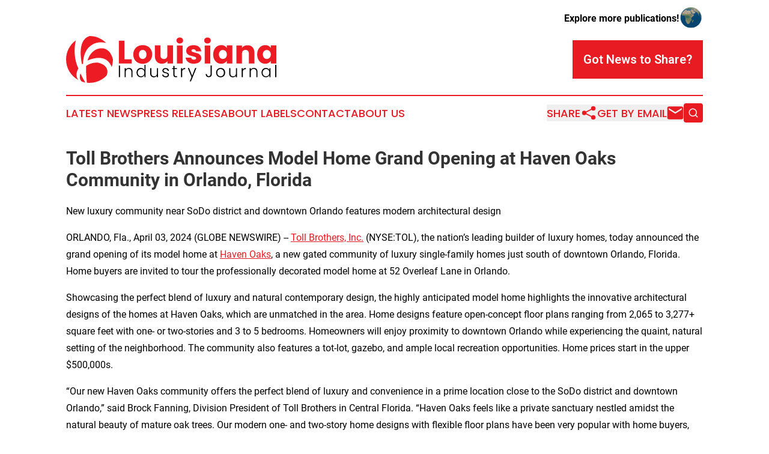

--- FILE ---
content_type: text/html;charset=utf-8
request_url: https://www.louisianaindustryjournal.com/article/700875171-toll-brothers-announces-model-home-grand-opening-at-haven-oaks-community-in-orlando-florida
body_size: 8381
content:
<!DOCTYPE html>
<html lang="en">
<head>
  <title>Toll Brothers Announces Model Home Grand Opening at Haven Oaks Community in Orlando, Florida | Louisiana Industry Journal</title>
  <meta charset="utf-8">
  <meta name="viewport" content="width=device-width, initial-scale=1">
    <meta name="description" content="Louisiana Industry Journal is an online news publication focusing on industries in the Louisiana: Reporting on industries and services news in Louisiana">
    <link rel="icon" href="https://cdn.newsmatics.com/agp/sites/louisianaindustryjournal-favicon-1.png" type="image/png">
  <meta name="csrf-token" content="j4nf1ZYxMlfgY1OuWWahxw0zWVOnRmUHHmvkknjIpNw=">
  <meta name="csrf-param" content="authenticity_token">
  <link href="/css/styles.min.css?v1d0b8e25eaccc1ca72b30a2f13195adabfa54991" rel="stylesheet" data-turbo-track="reload">
  <link rel="stylesheet" href="/plugins/vanilla-cookieconsent/cookieconsent.css?v1d0b8e25eaccc1ca72b30a2f13195adabfa54991">
  
<style type="text/css">
    :root {
        --color-primary-background: rgba(232, 27, 35, 0.3);
        --color-primary: #e81b23;
        --color-secondary: #000000;
    }
</style>

  <script type="importmap">
    {
      "imports": {
          "adController": "/js/controllers/adController.js?v1d0b8e25eaccc1ca72b30a2f13195adabfa54991",
          "alertDialog": "/js/controllers/alertDialog.js?v1d0b8e25eaccc1ca72b30a2f13195adabfa54991",
          "articleListController": "/js/controllers/articleListController.js?v1d0b8e25eaccc1ca72b30a2f13195adabfa54991",
          "dialog": "/js/controllers/dialog.js?v1d0b8e25eaccc1ca72b30a2f13195adabfa54991",
          "flashMessage": "/js/controllers/flashMessage.js?v1d0b8e25eaccc1ca72b30a2f13195adabfa54991",
          "gptAdController": "/js/controllers/gptAdController.js?v1d0b8e25eaccc1ca72b30a2f13195adabfa54991",
          "hamburgerController": "/js/controllers/hamburgerController.js?v1d0b8e25eaccc1ca72b30a2f13195adabfa54991",
          "labelsDescription": "/js/controllers/labelsDescription.js?v1d0b8e25eaccc1ca72b30a2f13195adabfa54991",
          "searchController": "/js/controllers/searchController.js?v1d0b8e25eaccc1ca72b30a2f13195adabfa54991",
          "videoController": "/js/controllers/videoController.js?v1d0b8e25eaccc1ca72b30a2f13195adabfa54991",
          "navigationController": "/js/controllers/navigationController.js?v1d0b8e25eaccc1ca72b30a2f13195adabfa54991"          
      }
    }
  </script>
  <script>
      (function(w,d,s,l,i){w[l]=w[l]||[];w[l].push({'gtm.start':
      new Date().getTime(),event:'gtm.js'});var f=d.getElementsByTagName(s)[0],
      j=d.createElement(s),dl=l!='dataLayer'?'&l='+l:'';j.async=true;
      j.src='https://www.googletagmanager.com/gtm.js?id='+i+dl;
      f.parentNode.insertBefore(j,f);
      })(window,document,'script','dataLayer','GTM-KGCXW2X');
  </script>

  <script>
    window.dataLayer.push({
      'cookie_settings': 'delta'
    });
  </script>
</head>
<body class="df-5 is-subpage">
<noscript>
  <iframe src="https://www.googletagmanager.com/ns.html?id=GTM-KGCXW2X"
          height="0" width="0" style="display:none;visibility:hidden"></iframe>
</noscript>
<div class="layout">

  <!-- Top banner -->
  <div class="max-md:hidden w-full content universal-ribbon-inner flex justify-end items-center">
    <a href="https://www.affinitygrouppublishing.com/" target="_blank" class="brands">
      <span class="font-bold text-black">Explore more publications!</span>
      <div>
        <img src="/images/globe.png" height="40" width="40" class="icon-globe"/>
      </div>
    </a>
  </div>
  <header data-controller="hamburger">
  <div class="content">
    <div class="header-top">
      <div class="flex gap-2 masthead-container justify-between items-center">
        <div class="mr-4 logo-container">
          <a href="/">
              <img src="https://cdn.newsmatics.com/agp/sites/louisianaindustryjournal-logo-1.svg" alt="Louisiana Industry Journal"
                class="max-md:!h-[60px] lg:!max-h-[115px]" height="195"
                width="auto" />
          </a>
        </div>
        <button class="hamburger relative w-8 h-6">
          <span aria-hidden="true"
            class="block absolute h-[2px] w-9 bg-[--color-primary] transform transition duration-500 ease-in-out -translate-y-[15px]"></span>
          <span aria-hidden="true"
            class="block absolute h-[2px] w-7 bg-[--color-primary] transform transition duration-500 ease-in-out translate-x-[7px]"></span>
          <span aria-hidden="true"
            class="block absolute h-[2px] w-9 bg-[--color-primary] transform transition duration-500 ease-in-out translate-y-[15px]"></span>
        </button>
        <a href="/submit-news" class="max-md:hidden button button-upload-content button-primary w-fit">
          <span>Got News to Share?</span>
        </a>
      </div>
      <!--  Screen size line  -->
      <div class="absolute bottom-0 -ml-[20px] w-screen h-[1px] bg-[--color-primary] z-50 md:hidden">
      </div>
    </div>
    <!-- Navigation bar -->
    <div class="navigation is-hidden-on-mobile" id="main-navigation">
      <div class="w-full md:hidden">
        <div data-controller="search" class="relative w-full">
  <div data-search-target="form" class="relative active">
    <form data-action="submit->search#performSearch" class="search-form">
      <input type="text" name="query" placeholder="Search..." data-search-target="input" class="search-input md:hidden" />
      <button type="button" data-action="click->search#toggle" data-search-target="icon" class="button-search">
        <img height="18" width="18" src="/images/search.svg" />
      </button>
    </form>
  </div>
</div>

      </div>
      <nav class="navigation-part">
          <a href="/latest-news" class="nav-link">
            Latest News
          </a>
          <a href="/press-releases" class="nav-link">
            Press Releases
          </a>
          <a href="/about-labels" class="nav-link">
            About Labels
          </a>
          <a href="/contact" class="nav-link">
            Contact
          </a>
          <a href="/about" class="nav-link">
            About Us
          </a>
      </nav>
      <div class="w-full md:w-auto md:justify-end">
        <div data-controller="navigation" class="header-actions hidden">
  <button class="nav-link flex gap-1 items-center" onclick="window.ShareDialog.openDialog()">
    <span data-navigation-target="text">
      Share
    </span>
    <span class="icon-share"></span>
  </button>
  <button onclick="window.AlertDialog.openDialog()" class="nav-link nav-link-email flex items-center gap-1.5">
    <span data-navigation-target="text">
      Get by Email
    </span>
    <span class="icon-mail"></span>
  </button>
  <div class="max-md:hidden">
    <div data-controller="search" class="relative w-full">
  <div data-search-target="form" class="relative active">
    <form data-action="submit->search#performSearch" class="search-form">
      <input type="text" name="query" placeholder="Search..." data-search-target="input" class="search-input md:hidden" />
      <button type="button" data-action="click->search#toggle" data-search-target="icon" class="button-search">
        <img height="18" width="18" src="/images/search.svg" />
      </button>
    </form>
  </div>
</div>

  </div>
</div>

      </div>
      <a href="/submit-news" class="md:hidden uppercase button button-upload-content button-primary w-fit">
        <span>Got News to Share?</span>
      </a>
      <a href="https://www.affinitygrouppublishing.com/" target="_blank" class="nav-link-agp">
        Explore more publications!
        <img src="/images/globe.png" height="35" width="35" />
      </a>
    </div>
  </div>
</header>

  <div id="main-content" class="content">
    <div id="flash-message"></div>
    <h1>Toll Brothers Announces Model Home Grand Opening at Haven Oaks Community in Orlando, Florida</h1>
<div class="press-release">
  <h2>New luxury community near SoDo district and downtown Orlando features modern architectural design</h2>
      <p align="left">ORLANDO, Fla., April  03, 2024  (GLOBE NEWSWIRE) -- <a href="https://www.globenewswire.com/Tracker?data=UeV7Zke58zZLHj-Wxs0QQVXKvApjCTnWkz1fS4Vgg2kZalLAyebmPyTmdzGZK8TlEpJDFaWaXUf6YZvwOykuQosGkEDxbZShDCMmT6jupuM=" rel="nofollow" target="_blank">Toll Brothers, Inc.</a> (NYSE:TOL), the nation&#x2019;s leading builder of luxury homes, today announced the grand opening of its model home at <a href="https://www.globenewswire.com/Tracker?data=ErOGsQJ6-gf1F96M0TP7EfnUBqqiAE7xZeyoLLCIRKMNBx8GFAIGxE5edgYq7DQ6Y1BY3ytJwSofzoVf2owoupBLfR7MhD5mWNqv2Gc3Plkkc_s3mYglNyrhkUOrg7daYtjGmF2ghu5Pc_XGP0mrtA==" rel="nofollow" target="_blank">Haven Oaks</a>, a new gated community of luxury single-family homes just south of downtown Orlando, Florida. Home buyers are invited to tour the professionally decorated model home at 52 Overleaf Lane in Orlando.<br></p>      <p>Showcasing the perfect blend of luxury and natural contemporary design, the highly anticipated model home highlights the innovative architectural designs of the homes at Haven Oaks, which are unmatched in the area. Home designs feature open-concept floor plans ranging from 2,065 to 3,277+ square feet with one- or two-stories and 3 to 5 bedrooms. Homeowners will enjoy proximity to downtown Orlando while experiencing the quaint, natural setting of the neighborhood. The community also features a tot-lot, gazebo, and ample local recreation opportunities. Home prices start in the upper $500,000s.</p>      <p>&#x201C;Our new Haven Oaks community offers the perfect blend of luxury and convenience in a prime location close to the SoDo district and downtown Orlando,&#x201D; said Brock Fanning, Division President of Toll Brothers in Central Florida. &#x201C;Haven Oaks feels like a private sanctuary nestled amidst the natural beauty of mature oak trees. Our modern one- and two-story home designs with flexible floor plans have been very popular with home buyers, and we invite the public to visit our new model home to experience this community first-hand.&#x201D;</p>      <p><img alt="Haven Oaks by Toll Brothers" height="400" name="GNW_RichHtml_External_IMG" src="https://ml.globenewswire.com/Resource/Download/da3f3837-4e12-41fe-881d-39f62801b839/flc-haven-oaks-fredrick-elite-casual-dining.jpg" width="600"><br></p>      <p>The central location provides residents with shopping, dining, and entertainment opportunities in the SoDo district. This community is also a short drive to downtown Orlando with easy access to the Interstate 4 and 408 corridors.</p>      <p>Home buyers will experience one-stop shopping at the <a href="https://www.globenewswire.com/Tracker?data=UeV7Zke58zZLHj-Wxs0QQThQaaa-w8keFb7jKWo63kBkKengcU5ljmA5awZntrNPCxbDaTRCjdqsslAS3yoPngKA4gApy6nuvzrZK81mld_jmr5x2sP8NwKION6ounpK" rel="nofollow" target="_blank">Toll Brothers Design Studio</a>. The state-of-the-art Design Studio allows home buyers to choose from a wide array of selections to personalize their dream home with the assistance of Toll Brothers professional Design Consultants.</p>      <p>The community also offers move-in ready and quick move-in homes with Designer Appointed Features selected by a professional Design Consultant, available later this spring.</p>      <p>For more information and to tour the Toll Brothers model home in Haven Oaks, call 877-431-0444 or visit <a href="https://www.globenewswire.com/Tracker?data=p0d2KzhWpNWBps0k7_s0Xp7iqlLYTg9I6P9s2LwnbfnJhAnx6OXXRp-p0clPNHTNWDM4abGsKh6AsqYJX26ueZjsNuxeG2JcSeB-MgUXQ2kRfU155j4XdvjRWzmV3O-36hsfNX03BlXaUztENp0QCA==" rel="nofollow" target="_blank">TollBrothers.com/</a><a href="https://www.globenewswire.com/Tracker?data=w4zrAQMM9HY7dZe0YG5tDYbLHMDlGNWMbWR3N7XUbZAvM8Ws0FLADRUsF8NtpNtoj7kRS7ArtafEbO9XptgVMQBfozqr096imKHGxE1H-JDTT8_qy80mLI2D86BlSa71" rel="nofollow" target="_blank">FLC</a>.</p>      <p><img alt="Haven Oaks by Toll Brothers" height="400" name="GNW_RichHtml_External_IMG" src="https://ml.globenewswire.com/Resource/Download/1db7ed75-3cc9-4ace-b035-e5c1d2ee2fe6/flc-haven-oaks-fredrick-elite-covered-lanai.jpg" width="600"><br></p>      <p><strong>About Toll Brothers</strong>&#xA0;<br>Toll Brothers, Inc., a Fortune 500 Company, is the nation's leading builder of luxury homes. The Company was founded 57 years ago in 1967 and became a public company in 1986. Its common stock is listed on the New York Stock Exchange under the symbol &#x201C;TOL.&#x201D; The Company serves first-time, move-up, empty-nester, active-adult, and second-home buyers, as well as urban and suburban renters. Toll Brothers builds in over 60 markets in 24 states: Arizona, California, Colorado, Connecticut, Delaware, Florida, Georgia, Idaho, Illinois, Maryland, Massachusetts, Michigan, Nevada, New Jersey, New York, North Carolina, Oregon, Pennsylvania, South Carolina, Tennessee, Texas, Utah, Virginia, and Washington, as well as in the District of Columbia. The Company operates its own architectural, engineering, mortgage, title, land development, smart home technology, and landscape subsidiaries. The Company also develops master-planned and golf course communities as well as operates its own lumber distribution, house component assembly, and manufacturing operations.&#xA0;&#xA0;</p>      <p>In 2024, Toll Brothers marked 10 years in a row being named to the Fortune World's Most Admired Companies&#x2122; list. Toll Brothers has also been named Builder of the Year by Builder magazine and is the first two-time recipient of Builder of the Year from Professional Builder magazine. For more information visit <a href="https://www.globenewswire.com/Tracker?data=p0d2KzhWpNWBps0k7_s0XnLeDA5-ykvVXgVQGw5qG0ztabmQPCX2cvricRWcXGa4-iaPXBi6wPSvGXNtnnqvihF4hDgHiBLH60cE5utiy9s=" rel="nofollow" target="_blank">TollBrothers.com</a>.</p>      <p align="justify">From <em>Fortune</em>, &#xA9;2024 <em>Fortune</em> Media IP Limited. All rights reserved. Used under license.</p>      <p>Contact -&#xA0;Andrea Meck | Toll Brothers, Director, Public Relations &amp; Social Media | 215-938-8169 | <a href="https://www.globenewswire.com/Tracker?data=650X6IbyEv4Wq_F8d4ZDFOGgV6kcRUuZNv_JHnqytj0WfPktIYvTVIUdHP61-l1VmReSL4tdKQ5sGp8xXORSEYl8Ii4xa3U6baqN5T7hsxU=" rel="nofollow" target="_blank">ameck@tollbrothers.com</a></p>    <p>Photos accompanying this announcement are available at:</p>    <p><a href="https://www.globenewswire.com/Tracker?data=[base64]" rel="nofollow" target="_blank">https://www.globenewswire.com/NewsRoom/AttachmentNg/da3f3837-4e12-41fe-881d-39f62801b839</a></p>    <p><a href="https://www.globenewswire.com/Tracker?data=[base64]" rel="nofollow" target="_blank">https://www.globenewswire.com/NewsRoom/AttachmentNg/1db7ed75-3cc9-4ace-b035-e5c1d2ee2fe6</a></p>      <p>Sent by Toll Brothers via Regional Globe Newswire (TOLL-REG)</p>      <p> </p> <img class="__GNW8366DE3E__IMG" src="https://www.globenewswire.com/newsroom/ti?nf=OTA4NDIwNiM2MTg2MjI3IzIwMDc4NTM="> <br><img src="https://ml.globenewswire.com/media/N2JjM2IzMDktNWI0MC00NjI0LThiMzEtY2I4ZGE4Yjc2ODg1LTEwMTk0MjY=/tiny/Toll-Brothers-Inc-.png" referrerpolicy="no-referrer-when-downgrade"><p><a href="https://www.globenewswire.com/NewsRoom/AttachmentNg/496b0ba8-eb1f-480d-a0a9-21b28de81d5f" rel="nofollow"><img src="https://ml.globenewswire.com/media/496b0ba8-eb1f-480d-a0a9-21b28de81d5f/small/tollbrothers-alhb-web-black-jpg.jpg" border="0" width="150" height="28" alt="Primary Logo"></a></p>
<div style="padding:0px;width: 100%;">
<div style="clear:both"></div>
<div style="float: right;padding-left:20px">
<div><h5>Haven Oaks by Toll Brothers</h5></div>
<div> <a target="_blank" href="https://www.globenewswire.com/NewsRoom/AttachmentNg/da3f3837-4e12-41fe-881d-39f62801b839/en" rel="nofollow"><img src="https://ml.globenewswire.com/media/da3f3837-4e12-41fe-881d-39f62801b839/medium/haven-oaks-by-toll-brothers.jpg"> </a>
</div>
<p></p>
<div> <h5>The professionally decorated Toll Brothers model home is now open at the Company&#x2019;s Haven Oaks community in Orlando, Florida.</h5>
</div>
<div><h5>Haven Oaks by Toll Brothers</h5></div>
<div> <a target="_blank" href="https://www.globenewswire.com/NewsRoom/AttachmentNg/1db7ed75-3cc9-4ace-b035-e5c1d2ee2fe6/en" rel="nofollow"><img src="https://ml.globenewswire.com/media/1db7ed75-3cc9-4ace-b035-e5c1d2ee2fe6/medium/haven-oaks-by-toll-brothers.jpg"> </a>
</div>
<p></p>
<div> <h5>&#x201C;Our new Haven Oaks community offers the perfect blend of luxury and convenience in a prime location close to the SoDo district and downtown Orlando,&#x201D; said Brock Fanning, Division President of Toll Brothers in Central Florida.</h5>
</div>
</div>
</div>
    <p>
  Legal Disclaimer:
</p>
<p>
  EIN Presswire provides this news content "as is" without warranty of any kind. We do not accept any responsibility or liability
  for the accuracy, content, images, videos, licenses, completeness, legality, or reliability of the information contained in this
  article. If you have any complaints or copyright issues related to this article, kindly contact the author above.
</p>
<img class="prtr" src="https://www.einpresswire.com/tracking/article.gif?t=5&a=OJe23gld0Jx8C4Me&i=8QP57XxThCzeXEli" alt="">
</div>

  </div>
</div>
<footer class="footer footer-with-line">
  <div class="content flex flex-col">
    <p class="footer-text text-sm mb-4 order-2 lg:order-1">© 1995-2026 Newsmatics Inc. dba Affinity Group Publishing &amp; Louisiana Industry Journal. All Rights Reserved.</p>
    <div class="footer-nav lg:mt-2 mb-[30px] lg:mb-0 flex gap-7 flex-wrap justify-center order-1 lg:order-2">
        <a href="/about" class="footer-link">About</a>
        <a href="/archive" class="footer-link">Press Release Archive</a>
        <a href="/submit-news" class="footer-link">Submit Press Release</a>
        <a href="/legal/terms" class="footer-link">Terms &amp; Conditions</a>
        <a href="/legal/dmca" class="footer-link">Copyright/DMCA Policy</a>
        <a href="/legal/privacy" class="footer-link">Privacy Policy</a>
        <a href="/contact" class="footer-link">Contact</a>
    </div>
  </div>
</footer>
<div data-controller="dialog" data-dialog-url-value="/" data-action="click->dialog#clickOutside">
  <dialog
    class="modal-shadow fixed backdrop:bg-black/20 z-40 text-left bg-white rounded-full w-[350px] h-[350px] overflow-visible"
    data-dialog-target="modal"
  >
    <div class="text-center h-full flex items-center justify-center">
      <button data-action="click->dialog#close" type="button" class="modal-share-close-button">
        ✖
      </button>
      <div>
        <div class="mb-4">
          <h3 class="font-bold text-[28px] mb-3">Share us</h3>
          <span class="text-[14px]">on your social networks:</span>
        </div>
        <div class="flex gap-6 justify-center text-center">
          <a href="https://www.facebook.com/sharer.php?u=https://www.louisianaindustryjournal.com" class="flex flex-col items-center font-bold text-[#4a4a4a] text-sm" target="_blank">
            <span class="h-[55px] flex items-center">
              <img width="40px" src="/images/fb.png" alt="Facebook" class="mb-2">
            </span>
            <span class="text-[14px]">
              Facebook
            </span>
          </a>
          <a href="https://www.linkedin.com/sharing/share-offsite/?url=https://www.louisianaindustryjournal.com" class="flex flex-col items-center font-bold text-[#4a4a4a] text-sm" target="_blank">
            <span class="h-[55px] flex items-center">
              <img width="40px" height="40px" src="/images/linkedin.png" alt="LinkedIn" class="mb-2">
            </span>
            <span class="text-[14px]">
            LinkedIn
            </span>
          </a>
        </div>
      </div>
    </div>
  </dialog>
</div>

<div data-controller="alert-dialog" data-action="click->alert-dialog#clickOutside">
  <dialog
    class="fixed backdrop:bg-black/20 modal-shadow z-40 text-left bg-white rounded-full w-full max-w-[450px] aspect-square overflow-visible"
    data-alert-dialog-target="modal">
    <div class="flex items-center text-center -mt-4 h-full flex-1 p-8 md:p-12">
      <button data-action="click->alert-dialog#close" type="button" class="modal-close-button">
        ✖
      </button>
      <div class="w-full" data-alert-dialog-target="subscribeForm">
        <img class="w-8 mx-auto mb-4" src="/images/agps.svg" alt="AGPs" />
        <p class="md:text-lg">Get the latest news on this topic.</p>
        <h3 class="dialog-title mt-4">SIGN UP FOR FREE TODAY</h3>
        <form data-action="submit->alert-dialog#submit" method="POST" action="/alerts">
  <input type="hidden" name="authenticity_token" value="j4nf1ZYxMlfgY1OuWWahxw0zWVOnRmUHHmvkknjIpNw=">

  <input data-alert-dialog-target="fullnameInput" type="text" name="fullname" id="fullname" autocomplete="off" tabindex="-1">
  <label>
    <input data-alert-dialog-target="emailInput" placeholder="Email address" name="email" type="email"
      value=""
      class="rounded-xs mb-2 block w-full bg-white px-4 py-2 text-gray-900 border-[1px] border-solid border-gray-600 focus:border-2 focus:border-gray-800 placeholder:text-gray-400"
      required>
  </label>
  <div class="text-red-400 text-sm" data-alert-dialog-target="errorMessage"></div>

  <input data-alert-dialog-target="timestampInput" type="hidden" name="timestamp" value="1768696052" autocomplete="off" tabindex="-1">

  <input type="submit" value="Sign Up"
    class="!rounded-[3px] w-full mt-2 mb-4 bg-primary px-5 py-2 leading-5 font-semibold text-white hover:color-primary/75 cursor-pointer">
</form>
<a data-action="click->alert-dialog#close" class="text-black underline hover:no-underline inline-block mb-4" href="#">No Thanks</a>
<p class="text-[15px] leading-[22px]">
  By signing to this email alert, you<br /> agree to our
  <a href="/legal/terms" class="underline text-primary hover:no-underline" target="_blank">Terms & Conditions</a>
</p>

      </div>
      <div data-alert-dialog-target="checkEmail" class="hidden">
        <img class="inline-block w-9" src="/images/envelope.svg" />
        <h3 class="dialog-title">Check Your Email</h3>
        <p class="text-lg mb-12">We sent a one-time activation link to <b data-alert-dialog-target="userEmail"></b>.
          Just click on the link to
          continue.</p>
        <p class="text-lg">If you don't see the email in your inbox, check your spam folder or <a
            class="underline text-primary hover:no-underline" data-action="click->alert-dialog#showForm" href="#">try
            again</a>
        </p>
      </div>

      <!-- activated -->
      <div data-alert-dialog-target="activated" class="hidden">
        <img class="w-8 mx-auto mb-4" src="/images/agps.svg" alt="AGPs" />
        <h3 class="dialog-title">SUCCESS</h3>
        <p class="text-lg">You have successfully confirmed your email and are subscribed to <b>
            Louisiana Industry Journal
          </b> daily
          news alert.</p>
      </div>
      <!-- alreadyActivated -->
      <div data-alert-dialog-target="alreadyActivated" class="hidden">
        <img class="w-8 mx-auto mb-4" src="/images/agps.svg" alt="AGPs" />
        <h3 class="dialog-title">Alert was already activated</h3>
        <p class="text-lg">It looks like you have already confirmed and are receiving the <b>
            Louisiana Industry Journal
          </b> daily news
          alert.</p>
      </div>
      <!-- activateErrorMessage -->
      <div data-alert-dialog-target="activateErrorMessage" class="hidden">
        <img class="w-8 mx-auto mb-4" src="/images/agps.svg" alt="AGPs" />
        <h3 class="dialog-title">Oops!</h3>
        <p class="text-lg mb-4">It looks like something went wrong. Please try again.</p>
        <form data-action="submit->alert-dialog#submit" method="POST" action="/alerts">
  <input type="hidden" name="authenticity_token" value="j4nf1ZYxMlfgY1OuWWahxw0zWVOnRmUHHmvkknjIpNw=">

  <input data-alert-dialog-target="fullnameInput" type="text" name="fullname" id="fullname" autocomplete="off" tabindex="-1">
  <label>
    <input data-alert-dialog-target="emailInput" placeholder="Email address" name="email" type="email"
      value=""
      class="rounded-xs mb-2 block w-full bg-white px-4 py-2 text-gray-900 border-[1px] border-solid border-gray-600 focus:border-2 focus:border-gray-800 placeholder:text-gray-400"
      required>
  </label>
  <div class="text-red-400 text-sm" data-alert-dialog-target="errorMessage"></div>

  <input data-alert-dialog-target="timestampInput" type="hidden" name="timestamp" value="1768696052" autocomplete="off" tabindex="-1">

  <input type="submit" value="Sign Up"
    class="!rounded-[3px] w-full mt-2 mb-4 bg-primary px-5 py-2 leading-5 font-semibold text-white hover:color-primary/75 cursor-pointer">
</form>
<a data-action="click->alert-dialog#close" class="text-black underline hover:no-underline inline-block mb-4" href="#">No Thanks</a>
<p class="text-[15px] leading-[22px]">
  By signing to this email alert, you<br /> agree to our
  <a href="/legal/terms" class="underline text-primary hover:no-underline" target="_blank">Terms & Conditions</a>
</p>

      </div>

      <!-- deactivated -->
      <div data-alert-dialog-target="deactivated" class="hidden">
        <img class="w-8 mx-auto mb-4" src="/images/agps.svg" alt="AGPs" />
        <h3 class="dialog-title">You are Unsubscribed!</h3>
        <p class="text-lg">You are no longer receiving the <b>
            Louisiana Industry Journal
          </b>daily news alert.</p>
      </div>
      <!-- alreadyDeactivated -->
      <div data-alert-dialog-target="alreadyDeactivated" class="hidden">
        <img class="w-8 mx-auto mb-4" src="/images/agps.svg" alt="AGPs" />
        <h3 class="dialog-title">You have already unsubscribed!</h3>
        <p class="text-lg">You are no longer receiving the <b>
            Louisiana Industry Journal
          </b> daily news alert.</p>
      </div>
      <!-- deactivateErrorMessage -->
      <div data-alert-dialog-target="deactivateErrorMessage" class="hidden">
        <img class="w-8 mx-auto mb-4" src="/images/agps.svg" alt="AGPs" />
        <h3 class="dialog-title">Oops!</h3>
        <p class="text-lg">Try clicking the Unsubscribe link in the email again and if it still doesn't work, <a
            href="/contact">contact us</a></p>
      </div>
    </div>
  </dialog>
</div>

<script src="/plugins/vanilla-cookieconsent/cookieconsent.umd.js?v1d0b8e25eaccc1ca72b30a2f13195adabfa54991"></script>
  <script src="/js/cookieconsent.js?v1d0b8e25eaccc1ca72b30a2f13195adabfa54991"></script>

<script type="module" src="/js/app.js?v1d0b8e25eaccc1ca72b30a2f13195adabfa54991"></script>
</body>
</html>
